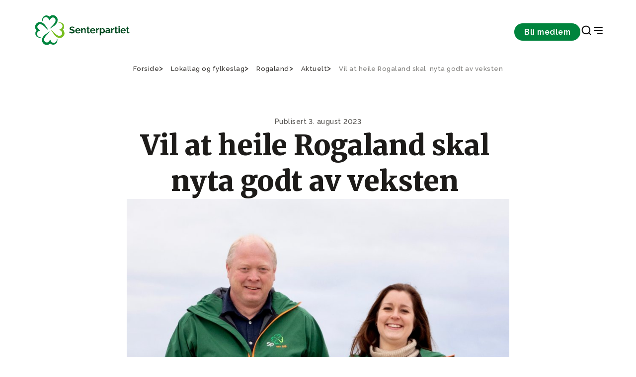

--- FILE ---
content_type: text/html;charset=utf-8
request_url: https://www.senterpartiet.no/lokallag-og-fylkeslag/rogaland/aktuelt/vil-at-heile-rogaland-skal-nyta-godt-av-veksten
body_size: 30709
content:
<!DOCTYPE html>
<html xmlns="http://www.w3.org/1999/xhtml" xml:lang="no" lang="no" prefix="og: http://ogp.me/ns#">
<head>
    <meta charset="utf-8" />
    <meta http-equiv="X-UA-Compatible" content="IE=edge"/>
    <meta name="viewport" content="width=device-width, initial-scale=1.0" />
    

    <title>Vil at heile Rogaland skal  nyta godt av veksten  - Senterpartiet</title>
    <link href="/_/service/com.senterpartiet_standalone/asset/0000019b370ede80/styles/styles.css" rel="stylesheet" />

    <link rel="apple-touch-icon" sizes="60x60" href="/_/service/com.senterpartiet_standalone/asset/0000019b370ede80/images/favicon/sp-favicon/apple-touch-icon.png" />
    <link rel="icon" type="image/png" sizes="32x32" href="/_/service/com.senterpartiet_standalone/asset/0000019b370ede80/images/favicon/sp-favicon/favicon-32x32.png" />
    <link rel="icon" type="image/png" sizes="16x16" href="/_/service/com.senterpartiet_standalone/asset/0000019b370ede80/images/favicon/sp-favicon/favicon-16x16.png" />
    <link rel="manifest" href="/_/service/com.senterpartiet_standalone/asset/0000019b370ede80/images/favicon/sp-favicon/site.webmanifest" />
    <link rel="mask-icon" href="/_/service/com.senterpartiet_standalone/asset/0000019b370ede80/images/favicon/sp-favicon/safari-pinned-tab.svg" color="#5bbad5" />
    <meta name="msapplication-TileColor" content="#da532c">
    <meta name="theme-color" content="#ffffff">

    <!-- Hotjar Tracking Code for https://www.senterpartiet.no/ -->
    <!-- <script>
        (function (h, o, t, j, a, r) {
            h.hj = h.hj || function () { (h.hj.q = h.hj.q || []).push(arguments) };
            h._hjSettings = { hjid: 1591420, hjsv: 6 };
            a = o.getElementsByTagName('head')[0];
            r = o.createElement('script'); r.async = 1;
            r.src = t + h._hjSettings.hjid + j + h._hjSettings.hjsv;
            a.appendChild(r);
        })(window, document, 'https://static.hotjar.com/c/hotjar-', '.js?sv=');
    </script> -->
<style>
/* 
Additional styling for the Cookiebot dialog 
E.g: font-family
*/
#CybotCookiebotDialog * { 
	/*font-family: "Roboto", sans-serif !important; */
}

/* 
Additional styling for the title 
E.g: font-size, font-weight
*/
#CybotCookiebotDialog #CybotCookiebotDialogBodyContentTitle { 
	/*font-size: 2em;*/
	/*font-weight: 400;*/
}

/* 
Additional styling for the text
E.g: font-size, line-height
*/
#CybotCookiebotDialog #CybotCookiebotDialogBodyContentText { 
	/*font-size: 1.1em*/
	/*line-height: 1.4em;*/	
}

/* 
Additional styling for the buttons 
E.g: padding, border-radius
*/
#CybotCookiebotDialog #CybotCookiebotDialogBodyButtons a{
	/*padding: 5px 10px;*/
	/*border-radius: 3px;*/
}
</style><script data-cookieconsent="ignore" src="https://www.senterpartiet.no/_/service/com.senterpartiet_standalone/asset/0000019b370ede80/js/libs/@iconfu/svg-inject/dist/svg-inject.min.js"></script><link rel="stylesheet" href="https://www.senterpartiet.no/_/service/com.senterpartiet_standalone/asset/0000019b370ede80/css/redesign/styles-redesign-2024.min.css"><meta name="description" content="Vil at heile Rogaland skal  nyta godt av veksten ">

<meta property="og:title" content="Vil at heile Rogaland skal  nyta godt av veksten ">
<meta property="og:description" content="Vil at heile Rogaland skal  nyta godt av veksten ">
<meta property="og:site_name" content="Senterpartiet">


<meta property="og:url" content="https://www.senterpartiet.no/lokallag-og-fylkeslag/rogaland/aktuelt/vil-at-heile-rogaland-skal-nyta-godt-av-veksten">

<meta property="og:type" content="article">
<meta property="og:locale" content="en_US">

<meta property="og:image" content="https://www.senterpartiet.no/lokallag-og-fylkeslag/rogaland/aktuelt/vil-at-heile-rogaland-skal-nyta-godt-av-veksten/_/image/fdd72a2e-dbfd-419c-af61-6578c251aaa8:fe68c14cf97ce5d8280d73db4fd3f61d9b902dd5/block-1200-630/image001%202.jpg?quality=85">
<meta property="og:image:width" content="1200">
<meta property="og:image:height" content="630"><script defer src="/matomo.js?"></script><script defer src="//stats.senterpartiet.no/matomo.js"></script></head>

<body data-portal-component-type="page" data-scripts="enabled">
    <script type="application/ld+json">
		{
			"@context" : "http://schema.org",
			"@type" : "Organization",
			"name" : "Senterpartiet",
		 "url" : "https://www.senterpartiet.no",
		 "sameAs" : [
			 "https://www.facebook.com/senterpartiet",
			 "https://twitter.com/senterpartiet",
			 "https://www.youtube.com/channel/UC2laeMLdNjoKx091XbhgnSQ",
             "https://www.instagram.com/senterparti/",
             "https://www.flickr.com/photos/senterpartiet"
			 ]
		}
		</script>
<!-- START:: Header -->
<!-- Header -->
<header class="main-header">
	<!-- for screen readers // skip to main content -->
	<a href="#main" class="btn btn--primary btn--small main-header__skip sr-only" role="button">Gå til hovedinnhold</a>

	<!-- NAVIGATION BAR -->
	<div class="main-header__nav">
		<!-- DESKTOP LOGO ONLY -->
		<div class="main-header__logo">
			<!-- Logo -->
			<a href="/" aria-label="Til forsiden">
				<img src="/lokallag-og-fylkeslag/rogaland/aktuelt/vil-at-heile-rogaland-skal-nyta-godt-av-veksten/_/image/91a0c8e2-aa43-4aa4-9147-329a40613fc7:044d927411e964ab047925c7f2ae672213cf77e1/width-204/Vassrett%20sekund%C3%A6rlogo%20gr%C3%B8n.svg" alt="Til forsiden" title="Nær folk i hele Norge!">
			</a>
		</div>
		<div class="main-header__nav-menu">
			<!-- Navigation links -->
			<nav class="main-header__nav-items" aria-label="navigation menu">
				

				<div class="main-header__nav-button">
					<a class="btn btn--small btn--primary" href="https://www.senterpartiet.no/innmelding">Bli medlem</a>
				</div>

				<div class="main-header__nav-icons">
					<a class="icon-search" href="https://www.senterpartiet.no/sok" target="_blank" role="button" aria-label="Search Page">
						<img src="https://www.senterpartiet.no/_/service/com.senterpartiet_standalone/asset/0000019b370ede80/images/icons/search.svg" class="icon" onload="SVGInject(this)" alt="icon" />
					</a>
					<!-- MOBILE LOGO ONLY -->
					<div class="main-header__logo-mobile">
						<!-- Logo -->
						<a href="/" aria-label="Til forsiden">
							<img src="/lokallag-og-fylkeslag/rogaland/aktuelt/vil-at-heile-rogaland-skal-nyta-godt-av-veksten/_/image/aedcfd07-8c10-4746-84a4-dfba5cad11b9:576d4ada5776b1d6c44519116d5b9242940b3910/width-64/klover.svg" alt="Til forsiden" title="Nær folk i hele Norge!">
						</a>
					</div>
					<button class="icon-nav" aria-label="Open & Close Menu">
						<img src="https://www.senterpartiet.no/_/service/com.senterpartiet_standalone/asset/0000019b370ede80/images/icons/close.svg" class="icon icon--close" onload="SVGInject(this)" alt="icon" />
						<img src="https://www.senterpartiet.no/_/service/com.senterpartiet_standalone/asset/0000019b370ede80/images/icons/menu-right.svg" class="icon icon--open" onload="SVGInject(this)" alt="icon" />
					</button>
				</div>
			</nav>
		</div>
	</div>

	<!-- HAMBURGUER MENU -->
	<nav class="main-header__menu" aria-label="Main Navigation" aria-hidden="true">

		<!-- MOBILE NAV BUTTON CTA-->
		<div class="main-header__menu-CTA">
			<span>Bli medlem i Senterpartiet</span>
			<a href="https://www.senterpartiet.no/innmelding" class="btn btn--x-small btn--primary btn--full" role="button">Bli medlem</a>
		</div>

		<div class="main-header__menu-main-pages">
			<!-- Navigation links -->
			<div class="main-header__menu-wrapper" aria-label="navigation menu">
				<div class="main-header__menu-items">
					<ul class="main-header__menu-list" role="menu">
						
							<li class="main-header__menu-item">
								<a class="main-header__menu-item" target="_self" href="https://www.senterpartiet.no/politikk/hjertesaker" role="menuitem">Våre hjertesaker</a>
							</li>
						
							<li class="main-header__menu-item">
								<a class="main-header__menu-item" target="_self" href="https://www.senterpartiet.no/politikk" role="menuitem">Politikk</a>
							</li>
						
							<li class="main-header__menu-item">
								<a class="main-header__menu-item" target="_self" href="https://www.senterpartiet.no/politikk/A-%C3%85" role="menuitem">A-Å</a>
							</li>
						
							<li class="main-header__menu-item">
								<a class="main-header__menu-item" target="_self" href="https://www.senterpartiet.no/innmelding" role="menuitem">Bli medlem</a>
							</li>
						
							<li class="main-header__menu-item">
								<a class="main-header__menu-item" target="_self" href="https://www.senterpartiet.no/aktuelt" role="menuitem">Aktuelt</a>
							</li>
						
					</ul>
				</div>

				
			</div>
		</div>
		<div class="main-header__menu-categories">
			<div class="main-header__menu-wrapper" aria-label="navigation menu">
				<div class="main-header__menu-items">
					
						<div class="main-header__menu-collapse">
							<div class="main-header__menu-label" tabindex="0" aria-controls="category-group-1" aria-labelledby="category_1">
								
									<img src="https://www.senterpartiet.no/_/service/com.senterpartiet_standalone/asset/0000019b370ede80/images/icons/chevron-down.svg" class="icon" onload="SVGInject(this)" alt="icon" />
									<span id="category_1">Politikken vår</span>
								
								
							</div>
							<ul class="main-header__menu-list" id="category-group-1" role="menu">
								
									<li class="main-header__menu-item" role="menuitem">
										<a class="main-header__menu-link" href="https://www.senterpartiet.no/politikk/10-gode-grunner-til-a-stemme-senterpartiet" target="_self">10 gode grunner til å stemme Senterpartiet</a>
									</li>
								
									<li class="main-header__menu-item" role="menuitem">
										<a class="main-header__menu-link" href="https://www.senterpartiet.no/politikk/A-%C3%85" target="_self">Fra A til Å</a>
									</li>
								
									<li class="main-header__menu-item" role="menuitem">
										<a class="main-header__menu-link" href="https://www.senterpartiet.no/politikk/program-uttaler/Nytt%20prinsipp-%20og%20handlingsprogram%202025-2029" target="_self">Stortingsprogram 2025-2029</a>
									</li>
								
									<li class="main-header__menu-item" role="menuitem">
										<a class="main-header__menu-link" href="https://www.senterpartiet.no/politikk/program-uttaler/uttaler" target="_self">Uttaler</a>
									</li>
								
									<li class="main-header__menu-item" role="menuitem">
										<a class="main-header__menu-link" href="https://www.senterpartiet.no/politikk/verdigrunnlag" target="_self">Verdigrunnlag</a>
									</li>
								
									<li class="main-header__menu-item" role="menuitem">
										<a class="main-header__menu-link" href="https://www.senterpartiet.no/politikk/hva-star-pa-spill-for-hele-norge" target="_self">Hva står på spill for HELE NORGE</a>
									</li>
								
									<li class="main-header__menu-item" role="menuitem">
										<a class="main-header__menu-link" href="https://www.senterpartiet.no/aktuelt/matloftet-2030-copy" target="_self">Matløftet 2030</a>
									</li>
								
							</ul>
						</div>
					
						<div class="main-header__menu-collapse">
							<div class="main-header__menu-label" tabindex="0" aria-controls="category-group-2" aria-labelledby="category_2">
								
									<img src="https://www.senterpartiet.no/_/service/com.senterpartiet_standalone/asset/0000019b370ede80/images/icons/chevron-down.svg" class="icon" onload="SVGInject(this)" alt="icon" />
									<span id="category_2">Folka våre</span>
								
								
							</div>
							<ul class="main-header__menu-list" id="category-group-2" role="menu">
								
									<li class="main-header__menu-item" role="menuitem">
										<a class="main-header__menu-link" href="https://www.senterpartiet.no/folk?f=ledelsen" target="_self">Ledelsen</a>
									</li>
								
									<li class="main-header__menu-item" role="menuitem">
										<a class="main-header__menu-link" href="https://www.senterpartiet.no/folk?f=Sentralstyret" target="_self">Sentralstyret</a>
									</li>
								
									<li class="main-header__menu-item" role="menuitem">
										<a class="main-header__menu-link" href="https://www.senterpartiet.no/folk?f=stortingsrepresentanter" target="_self">Stortingsrepresentanter 2025-2029</a>
									</li>
								
									<li class="main-header__menu-item" role="menuitem">
										<a class="main-header__menu-link" href="https://www.senterpartiet.no/folk?f=fylkespolitikere" target="_self">Fylkespolitikere</a>
									</li>
								
									<li class="main-header__menu-item" role="menuitem">
										<a class="main-header__menu-link" href="https://www.senterpartiet.no/folk?f=ansatte" target="_self">Ansatte</a>
									</li>
								
									<li class="main-header__menu-item" role="menuitem">
										<a class="main-header__menu-link" href="https://www.senterpartiet.no/folk?f=ordforere" target="_self">Ordførere 2023-2027</a>
									</li>
								
									<li class="main-header__menu-item" role="menuitem">
										<a class="main-header__menu-link" href="https://www.senterpartiet.no/folk?f=varaordforere" target="_self">Varaordførere 2023-2027</a>
									</li>
								
							</ul>
						</div>
					
						<div class="main-header__menu-collapse">
							<div class="main-header__menu-label" tabindex="0" aria-controls="category-group-3" aria-labelledby="category_3">
								
								<a class="main-header__menu-link" href="https://www.senterpartiet.no/lokallag-og-fylkeslag" target="_self" style="margin-right:auto;">Fylkes- og lokallag</a>
							</div>
							
						</div>
					
						<div class="main-header__menu-collapse">
							<div class="main-header__menu-label" tabindex="0" aria-controls="category-group-4" aria-labelledby="category_4">
								
									<img src="https://www.senterpartiet.no/_/service/com.senterpartiet_standalone/asset/0000019b370ede80/images/icons/chevron-down.svg" class="icon" onload="SVGInject(this)" alt="icon" />
									<span id="category_4">Senterpartiskolen</span>
								
								
							</div>
							<ul class="main-header__menu-list" id="category-group-4" role="menu">
								
									<li class="main-header__menu-item" role="menuitem">
										<a class="main-header__menu-link" href="https://www.senterpartiet.no/senterpartiskolen" target="_self">Velkommen til Senterpartiskolen!</a>
									</li>
								
									<li class="main-header__menu-item" role="menuitem">
										<a class="main-header__menu-link" href="https://www.senterpartiet.no/senterpartiskolen/sps-studietilbud" target="_self">Senterpartiskolens tilbud</a>
									</li>
								
									<li class="main-header__menu-item" role="menuitem">
										<a class="main-header__menu-link" href="https://www.senterpartiet.no/senterpartiskolen/fem-gode-tips" target="_self">Fem gode tips til studiearbeid</a>
									</li>
								
									<li class="main-header__menu-item" role="menuitem">
										<a class="main-header__menu-link" href="https://www.senterpartiet.no/senterpartiskolen/sps-studietilbud/om-sps" target="_self">Om Senterpartiets Studieforbund</a>
									</li>
								
									<li class="main-header__menu-item" role="menuitem">
										<a class="main-header__menu-link" href="https://www.senterpartiet.no/senterpartiskolen/sps-studietilbud/Ny%20Kursportall" target="_self">Kursportalen</a>
									</li>
								
							</ul>
						</div>
					
				</div>
			</div>
		</div>

		<div class="main-header__menu-other-pages">
			<div class="main-header__menu-wrapper" aria-label="navigation menu">
				
					
						<div class="main-header__menu-items" role="menu" aria-labelledby="page_1">
							
								<div class="main-header__menu-label">
									<div id="page_1">Om Senterpartiet</div>
								</div>
							
								
							
								
							
								
							
								
							
								
							
								
							
								
							

							<ul class="main-header__menu-list">
								
									
								
									<li class="main-header__menu-item" role="menuitem">
										<a target="_self" class="main-header__menu-link" href="https://www.senterpartiet.no/om/historie/sps-historie">Vår historie</a>
									</li>
								
									<li class="main-header__menu-item" role="menuitem">
										<a target="_self" class="main-header__menu-link" href="https://www.senterpartiet.no/stillinger">Ledige stillinger</a>
									</li>
								
									<li class="main-header__menu-item" role="menuitem">
										<a target="_self" class="main-header__menu-link" href="https://www.senterpartiet.no/om/moteplan">Møteplan</a>
									</li>
								
									<li class="main-header__menu-item" role="menuitem">
										<a target="_self" class="main-header__menu-link" href="https://www.senterpartiet.no/om/vedtekter-og-retningslinjer">Vedtekter og retningslinjer</a>
									</li>
								
									<li class="main-header__menu-item" role="menuitem">
										<a target="_self" class="main-header__menu-link" href="https://www.senterpartiet.no/om/lettlest">Lettlest om Senterpartiet</a>
									</li>
								
									<li class="main-header__menu-item" role="menuitem">
										<a target="_self" class="main-header__menu-link" href="https://www.senterpartiet.no/om/skuleoppgave">Skoleoppgave om Sp?</a>
									</li>
								
									<li class="main-header__menu-item" role="menuitem">
										<a target="_self" class="main-header__menu-link" href="https://www.senterpartiet.no/om/fakta">Fakta om Senterpartiet</a>
									</li>
								
							</ul>
						</div>

					
						<div class="main-header__menu-items" role="menu" aria-labelledby="page_2">
							
								<div class="main-header__menu-label">
									<div id="page_2">Senterbevegelsen</div>
								</div>
							
								
							
								
							
								
							
								
							

							<ul class="main-header__menu-list">
								
									
								
									<li class="main-header__menu-item" role="menuitem">
										<a target="_blank" class="main-header__menu-link" href="https://www.senterungdommen.no">Senterungdommen</a>
									</li>
								
									<li class="main-header__menu-item" role="menuitem">
										<a target="_self" class="main-header__menu-link" href="https://www.senterpartiet.no/senterkvinnene">Senterkvinnene</a>
									</li>
								
									<li class="main-header__menu-item" role="menuitem">
										<a target="_self" class="main-header__menu-link" href="https://www.senterpartiet.no/guovddasbellodat-senterpartiet">Guovddášbellodat</a>
									</li>
								
									<li class="main-header__menu-item" role="menuitem">
										<a target="_self" class="main-header__menu-link" href="https://www.senterpartiet.no/senterpartiskolen">Senterpartiskolen</a>
									</li>
								
							</ul>
						</div>

					
				

				
			</div>
		</div>
	</nav>
</header>

<!-- END:::: Header -->

<main>
    <div id="main-content" data-portal-region="main">
        
            <div data-portal-component-type="layout" class="article-page">
	<!-- Usage example -->
<!-- <th:block th:replace="~{site/views/breadcrumbs}"></th:block> -->

<div class="grid-container breadcrumbs">
	<div class="grid-row">
		<div class="c-12">
			<ul class="breadcrumbs__list" itemscope="" itemtype="http://schema.org/BreadcrumbList">
				<li class="breadcrumbs__item" itemprop="itemListElement" itemscope="" itemtype="http://schema.org/ListItem">
					<a href="/" itemprop="item">
						<span itemprop="name">Forside</span>
					</a>
					<meta itemprop="position" content="1">
					
				</li>
				<li class="breadcrumbs__item" itemprop="itemListElement" itemscope="" itemtype="http://schema.org/ListItem">
					<a href="/lokallag-og-fylkeslag" itemprop="item">
						<span itemprop="name">Lokallag og fylkeslag</span>
					</a>
					<meta itemprop="position" content="2">
					
				</li>
				<li class="breadcrumbs__item" itemprop="itemListElement" itemscope="" itemtype="http://schema.org/ListItem">
					<a href="/lokallag-og-fylkeslag/rogaland" itemprop="item">
						<span itemprop="name">Rogaland</span>
					</a>
					<meta itemprop="position" content="3">
					
				</li>
				<li class="breadcrumbs__item" itemprop="itemListElement" itemscope="" itemtype="http://schema.org/ListItem">
					<a href="/lokallag-og-fylkeslag/rogaland/aktuelt" itemprop="item">
						<span itemprop="name">Aktuelt </span>
					</a>
					<meta itemprop="position" content="4">
					
				</li>
				<li class="breadcrumbs__item" itemprop="itemListElement" itemscope="" itemtype="http://schema.org/ListItem" aria-current="page">
					<a href="/lokallag-og-fylkeslag/rogaland/aktuelt/vil-at-heile-rogaland-skal-nyta-godt-av-veksten" itemprop="item">
						<span itemprop="name">Vil at heile Rogaland skal  nyta godt av veksten</span>
					</a>
					<meta itemprop="position" content="5">
					<meta itemprop="currentpage" content="true">
				</li>
			</ul>
		</div>
	</div>
</div>


	<div class="article-header">
	<div class="article-header__top">
		<div class="grid-container">
			<div class="grid-row">
				<div class="c-12 start-lg-3 c-lg-8 ">
					<div class="article-header__top-content">
						<time class="article-header__publish-date" datetime="2023-08-03T05:33:38.020Z">Publisert 3. august 2023</time>
						<h1 class="article-header__title">Vil at heile Rogaland skal  nyta godt av veksten </h1>
						
					</div>
				</div>
			</div>
		</div>
	</div>

	<div class="article-header__media article-header__media--image">
		<div class="grid-container">
			<div class="grid-row">
				<div class="c-12 start-lg-3 c-lg-8 ">
					<figure class="article-header__figure">
						<picture class="article-header__picture">
							
								<source media="(min-width: 1200px)" srcset="https://www.senterpartiet.no/lokallag-og-fylkeslag/rogaland/aktuelt/vil-at-heile-rogaland-skal-nyta-godt-av-veksten/_/image/fdd72a2e-dbfd-419c-af61-6578c251aaa8:fe68c14cf97ce5d8280d73db4fd3f61d9b902dd5/block-900-562/image001%202.jpg, https://www.senterpartiet.no/lokallag-og-fylkeslag/rogaland/aktuelt/vil-at-heile-rogaland-skal-nyta-godt-av-veksten/_/image/fdd72a2e-dbfd-419c-af61-6578c251aaa8:fe68c14cf97ce5d8280d73db4fd3f61d9b902dd5/block-1800-1124/image001%202.jpg 2x">
							
								<source media="(min-width: 768px)" srcset="https://www.senterpartiet.no/lokallag-og-fylkeslag/rogaland/aktuelt/vil-at-heile-rogaland-skal-nyta-godt-av-veksten/_/image/fdd72a2e-dbfd-419c-af61-6578c251aaa8:fe68c14cf97ce5d8280d73db4fd3f61d9b902dd5/block-894-600/image001%202.jpg, https://www.senterpartiet.no/lokallag-og-fylkeslag/rogaland/aktuelt/vil-at-heile-rogaland-skal-nyta-godt-av-veksten/_/image/fdd72a2e-dbfd-419c-af61-6578c251aaa8:fe68c14cf97ce5d8280d73db4fd3f61d9b902dd5/block-1788-1200/image001%202.jpg 2x">
							
								<source media="(max-width: 767px)" srcset="https://www.senterpartiet.no/lokallag-og-fylkeslag/rogaland/aktuelt/vil-at-heile-rogaland-skal-nyta-godt-av-veksten/_/image/fdd72a2e-dbfd-419c-af61-6578c251aaa8:fe68c14cf97ce5d8280d73db4fd3f61d9b902dd5/block-720-450/image001%202.jpg, https://www.senterpartiet.no/lokallag-og-fylkeslag/rogaland/aktuelt/vil-at-heile-rogaland-skal-nyta-godt-av-veksten/_/image/fdd72a2e-dbfd-419c-af61-6578c251aaa8:fe68c14cf97ce5d8280d73db4fd3f61d9b902dd5/block-1440-900/image001%202.jpg 2x">
							

							<img src="https://www.senterpartiet.no/lokallag-og-fylkeslag/rogaland/aktuelt/vil-at-heile-rogaland-skal-nyta-godt-av-veksten/_/image/fdd72a2e-dbfd-419c-af61-6578c251aaa8:fe68c14cf97ce5d8280d73db4fd3f61d9b902dd5/block-900-562/image001%202.jpg" class="article-header__image" alt="image001 2">
						</picture>
					</figure>
				</div>
			</div>
		</div>
	</div>

	
</div>


	<div class="rich-text-block">
	<div class="grid-container">
		<div class="grid-row">
			<div class="c-12 start-lg-4 c-lg-6 rich-text">
				<div class="intro"><p>VAL 23: Det er inga naturlov at alt skal sentraliserast, og Ryfylke er klar for nye næringar, fleire arbeidsplassar og verdiskaping, slår Harald Halvorsen Løland, Senterpartiets 4. kandidat til fylkestingsvalet, fast. Han lovar å føra ein næringspolitikk som skaper vekst i heile fylket. </p><br></div>

				<p>-Gjennom satsing på ny teknologi, bioøkonomi og meir sirkulærøkonomi kan me bidra til verdiskaping og arbeidsplassar for framtida. God nærings- og klimapolitikk heng saman, seier han.&nbsp;</p>

<p>Harald&nbsp;er oppteken av å utvikla ny industri og næring mellom anna basert på eksisterande ressursar og kunnskap. Han trekker fram landbasert oppdrett som eit døme&nbsp;på&nbsp;korleis ein kan utnytta restressursar frå smelteverket i Sauda eller gjødsel frå husdyrnæringa i Årdal.&nbsp;Eit anna døme er framtidig bruk av arealet hos Norsk Stein på Jelsa i samband med havvindsatsing.&nbsp;Å bygga vidare på det me har er ein vinn-vinn situasjon både for eksisterande og nye bedrifter.</p>

<p>Senterpartipolitikaren, som bur i Suldal, er oppteken av å gi landbruks- og havbruksnæringa vilkår som skaper optimisme. Han vil at Ryfylke skal satsa sterkare på kortreiste landbruksprodukt og lokal foredling av fisk.</p>

<p>Som politikar med utgangspunkt i denne delen av&nbsp;fylket,&nbsp;er han sjølvsagt og&nbsp;oppteken&nbsp;av verdiskaping gjennom vasskraft.</p>

<p>-Det er rom for å auka vasskraftproduksjonen gjennom effektivisering av eksisterande anlegg.&nbsp;Dessutan er det mogleg å opna for ny produksjon,&nbsp;også&nbsp;i verna vassdrag,&nbsp;men som&nbsp;sjølvsagt må vurderast etter grundig konsekvensutgreiing, seier han.&nbsp;</p>

<p>Den viktigaste jobben til politikarane er å leggja til rette for vekst og utvikling, seier&nbsp;Harald, og trekker fram dei viktigaste føresetnadene for at det skal skje.&nbsp;</p>

<p>-Effektiv saksbehandling av planar er viktig. Dessutan er Ryfylke og andre område som ligg noko utanfor dei tettast folkesette områda, avhengig av god infrastruktur. Det vil seia gode og trygge vegar, eit godt kollektivtilbod og sjølvsagt breiband. Sist, men ikkje minst, er skule og utdanning viktig. Å ha eit desentralisert tilbod er den beste garantien for arbeidskraft og lysta til å bu i heile Rogaland, seier han.</p>

<p>&nbsp;</p>

<p><a href="https://www.senterpartiet.no/lokallag-og-fylkeslag/rogaland/val-2023-rogaland" target="_blank">Les meir</a>.&nbsp;</p>

			</div>
		</div>
	</div>
</div>


	<div data-portal-region="bottom">
		
	</div>

	

	
</div>

        
    </div>
</main>

<!-- START:: Footer -->
<footer class="footer">
	<div class="grid-container">
		<div class="grid-row footer__top">
			<div class="c-12">
				<a href="/" class="footer__logo" aria-label="Gå til hjemmesiden">
					<img src="/lokallag-og-fylkeslag/rogaland/aktuelt/vil-at-heile-rogaland-skal-nyta-godt-av-veksten/_/image/0f97edc7-fb2c-4261-814f-31d4ce05b7cf:b9fb1b2971fae05a7141fb4da01678119135e305/block-158-124/d%C3%B8me-logo-sp.png" alt="Senterpartiet logo" />
				</a>
			</div>
		</div>
		<div class="grid-row footer__content">
			<div class="c-12 c-lg-3">
				<div class="footer__label hidden">hidden label</div>
				<div class="footer__contact"><p>Senterpartiets hovedorganisasjon<br>
Akersgata 51, 0180 OSLO<br>
(+47) 23 69 01 00<br>
<a href="mailto:post@sp.no">post@sp.no</a></p>

<p><a href="https://www.senterpartiet.no/pressekontakter" title="Pressekontakter">Pressekontakter</a></p>

<p>Medievakttelefon 94 50 51 51</p>

<p><a href="https://newsfeeds.opoint.com/sp/?token=0d1bd2e69b760f15941455447021b9acd5ebbe99" target="_blank">Sp i media</a></p>

<p><a href="https://www.stortinget.no/no/Representanter-og-komiteer/Partiene/Senterpartiet/" target="_blank" title="Senterpartiets stortingsgruppe">Senterpartiets stortingsgruppe</a><br>
Postboks 1700 Sentrum, 0026 OSLO<br>
(+47) 23 31 34 27<br>
<a href="mailto:sp.postmottak@stortinget.no">sp.postmottak@stortinget.no</a></p>
</div>
			</div>
			<div class="c-12 c-lg-3">
				<div class="footer__label">Sosiale medier</div>
				<ul class="footer__nav-links">
					<li>
						<a href="https://www.facebook.com/senterpartiet" target="_blank" rel="noopener noreferrer">Facebook</a>
					</li>
					<li>
						<a href="https://www.instagram.com/senterparti" target="_blank" rel="noopener noreferrer">Instagram</a>
					</li>
					<li>
						<a href="https://www.youtube.com/user/senterpartiet" target="_blank" rel="noopener noreferrer">YouTube</a>
					</li>
				</ul>
			</div>
			<div class="c-12 c-lg-3">
				<div class="footer__label">Senterbevegelsen</div>
				<ul class="footer__nav-links">
					<li>
						<a href="https://www.senterpartiet.no/senterkvinnene">Senterkvinnene</a>
					</li>
					<li>
						<a href="https://www.senterpartiet.no/guovddasbellodat-senterpartiet">Guovddášbellodat / Senterpartiet</a>
					</li>
					<li>
						<a href="https://www.senterpartiet.no/senterpartiskolen">Senterpartiskolen</a>
					</li>
					<li>
						<a href="http://www.senterungdommen.no">Senterungdommen</a>
					</li>
				</ul>
			</div>
			<div class="c-12 c-lg-3">
				<div class="footer__label">Medlemssider</div>
				<ul class="footer__nav-links">
					<li>
						<a href="https://www.senterpartiet.no/om/spir">Appen Spir</a>
					</li>
					<li>
						<a href="https://presse.imageshop.no/">Bildebank</a>
					</li>
					<li>
						<a href="https://minside.sp.no">Innlogging Min Side</a>
					</li>
					<li>
						<a href="http://butikk.sp.no">Senterpartiets nettbutikk</a>
					</li>
					<li>
						<a href="https://www.senterpartiet.no/global-login">Nettsideadministrasjon (for redaktører)</a>
					</li>
				</ul>
			</div>
		</div>
		<div class="grid-row footer__bottom">
			<div class="c-12 c-lg-6">
				<div class="footer__bottom-links">
					<a href="https://www.senterpartiet.no/personvern">Personvern</a>
					
				</div>
			</div>
			<div class="c-12 c-lg-6">
				<div class="footer__copyright">© 2026 Senterpartiet</div>
			</div>
		</div>
	</div>
</footer>

<!-- END:::: Footer -->
<script src="https://www.senterpartiet.no/_/service/com.senterpartiet_standalone/asset/0000019b370ede80/js/redesign/vendor/jquery-3.5.1.slim.min.js"></script><script src="https://www.senterpartiet.no/_/service/com.senterpartiet_standalone/asset/0000019b370ede80/js/header.js"></script><script src="https://www.senterpartiet.no/_/service/com.senterpartiet_standalone/asset/0000019b370ede80/js/tab-trap.js"></script><script src="https://www.senterpartiet.no/_/service/com.senterpartiet_standalone/asset/0000019b370ede80/js/senterpartiet.js"></script><script src="https://www.senterpartiet.no/_/service/com.senterpartiet_standalone/asset/0000019b370ede80/js/libs/@iconfu/svg-inject/dist/svg-inject.min.js"></script><script src="https://www.senterpartiet.no/_/service/com.senterpartiet_standalone/asset/0000019b370ede80/js/video.js"></script><noscript><p><img src="//stats.senterpartiet.no/matomo.php?idsite=56&amp;rec=1" style="border:0;" alt="" /></p></noscript></body>
</html>


--- FILE ---
content_type: image/svg+xml
request_url: https://www.senterpartiet.no/_/service/com.senterpartiet_standalone/asset/0000019b370ede80/images/icons/search.svg
body_size: -265
content:
<svg width="24" height="24" viewBox="0 0 24 24" fill="none" xmlns="http://www.w3.org/2000/svg">
<path d="M16.9268 17.0401L20.4 20.4001M19.28 11.4401C19.28 15.77 15.7699 19.2801 11.44 19.2801C7.11006 19.2801 3.59998 15.77 3.59998 11.4401C3.59998 7.11019 7.11006 3.6001 11.44 3.6001C15.7699 3.6001 19.28 7.11019 19.28 11.4401Z" stroke="black" stroke-width="2" stroke-linecap="round"/>
</svg>


--- FILE ---
content_type: application/javascript
request_url: https://www.senterpartiet.no/_/service/com.senterpartiet_standalone/asset/0000019b370ede80/js/video.js
body_size: 69
content:
const videoBlocks = document.querySelectorAll('.video');

videoBlocks.forEach((videoBlock) => {
	let playButton = videoBlock.querySelector('.video__play-click');
	let video = videoBlock.querySelector('iframe');
	let src = videoBlock.getAttribute('data-id');
	let source = videoBlock.getAttribute('data-source') || 'youtube'; // Default to YouTube
	let mute = window.innerWidth > 1023 ? 0 : 1;

	// Set the video source and URL based on platform
	const setVideoSource = (source, autoplay) => {
		if (source === 'youtube') {
			video.setAttribute('src', `https://www.youtube.com/embed/${src}?autoplay=${autoplay}&playsinline=1&mute=${mute}&loop=1&playlist=${src}`);
		} else if (source === 'vimeo') {
			video.setAttribute('src', `https://player.vimeo.com/video/${src}?autoplay=${autoplay}&muted=${mute}&loop=1`);
		}
	};

	// If the video block is already active (i.e., without poster image)
	if (videoBlock.classList.contains('video--no-image')) {
		videoBlock.classList.add('video--active');
		setVideoSource(source, 0); // No autoplay initially
	} else {
		playButton.onclick = () => {
			console.log('Play button clicked');
			videoBlock.classList.add('video--active');
			setVideoSource(source, 1); // Autoplay on click
		};
	}
});


--- FILE ---
content_type: application/javascript
request_url: https://www.senterpartiet.no/_/service/com.senterpartiet_standalone/asset/0000019b370ede80/js/tab-trap.js
body_size: -37
content:
// Trap focus
function trapFocus (event, element) {
	const focusable = element.querySelectorAll('a[href], button, textarea, input[type="text"], input[type="radio"], input[type="checkbox"], select');

	// Find the first and last visible focusable elements
	let firstFocusableElement = null;
	let lastFocusableElement = null;

	for (let i = 0; i < focusable.length; i++) {
		if (focusable[i].offsetParent !== null) {
			if (!firstFocusableElement) {
				firstFocusableElement = focusable[i];
			}
			lastFocusableElement = focusable[i];
		}
	}

	if (!firstFocusableElement || !lastFocusableElement) {
		return; // No focusable elements
	}

	const isTabPressed = event.key === 'Tab' || event.keyCode === 9;

	if (!isTabPressed) {
		return;
	}

	if (event.shiftKey) { // Shift + Tab
		if (document.activeElement === firstFocusableElement) {
			lastFocusableElement.focus();
			event.preventDefault();
		}
	} else { // Tab
		if (document.activeElement === lastFocusableElement) {
			firstFocusableElement.focus();
			event.preventDefault();
		}
	}
}
